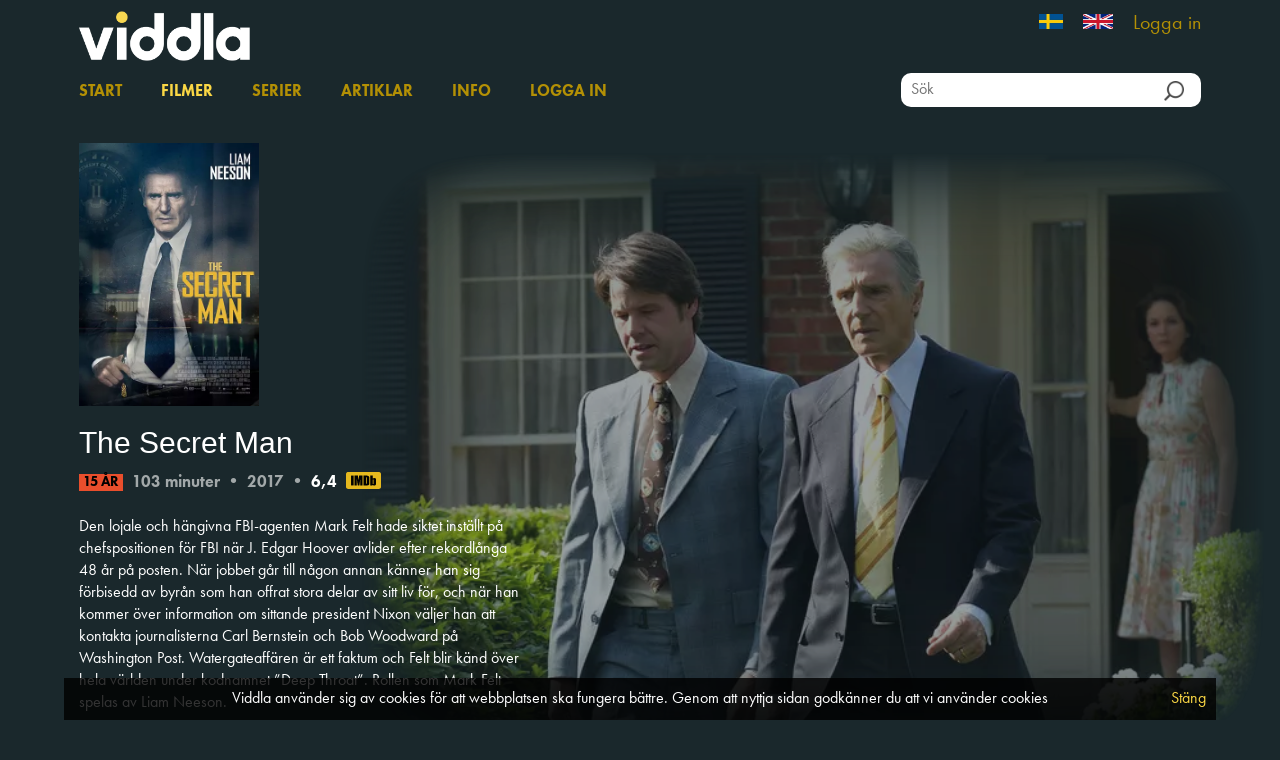

--- FILE ---
content_type: text/html; charset=utf-8
request_url: https://www.viddla.se/film/5541626
body_size: 7898
content:
<!DOCTYPE html>
<html lang="sv">
<head>
    <meta charset="utf-8" />
    <meta name="viewport" content="width=device-width, initial-scale=1.0">
    <meta name="apple-mobile-web-app-capable" />
    <meta name="apple-itunes-app" content="app-id=1280439990, app-argument=https://www.viddla.se/viddlase/film/5541626">
    <title>The Secret Man -  Viddla </title>

        <link rel="icon" href="/favicon_VI.ico?v=5" />


    <script>
        const GlobalConfig = {
            PortalName: 'ViddlaSE',
            RelativeRootUrl: '/'
        }
    </script>
    <link href="/viddlase/bundles/css?v=79uJ7igO25eGScneWnArYpXLg6qpocL0SIQX_hjgFQc1" rel="stylesheet"/>

    <script src="/viddlase/bundles/modernizr?v=w9fZKPSiHtN4N4FRqV7jn-3kGoQY5hHpkwFv5TfMrus1"></script>

    
        <meta property="og:image" content="https://nfimageservice.azureedge.net/image/e9b349ef-4db7-4c49-b251-af60e583f5fd?width=720&height=480" />
    <link href="/viddlase/bundles/cssfilm?v=mNHlgO1OvT3kuO_ibPOwxoRYtkas6RtpVcjbdEnVb_81" rel="stylesheet"/>

    <link href="/viddlase/bundles/cssfilmposter?v=" rel="stylesheet"/>

    <meta name="description" content="Den lojale och h&#228;ngivna FBI-agenten Mark Felt hade siktet inst&#228;llt p&#229; chefspositionen f&#246;r FBI n&#228;r J. Edgar Hoover avlider efter rekordl&#229;nga 48 &#229;r p&#229; posten. N&#228;r jobbet g&#229;r till n&#229;gon annan k&#228;nner han sig f&#246;rbisedd av byr&#229;n som han offrat stora delar av sitt liv f&#246;r, och n&#228;r han kommer &#246;ver information om sittande president Nixon v&#228;ljer han att kontakta journalisterna Carl Bernstein och Bob Woodward p&#229; Washington Post. Watergateaff&#228;ren &#228;r ett faktum och Felt blir k&#228;nd &#246;ver hela v&#228;rlden under kodnamnet ”Deep Throat”. Rollen som Mark Felt spelas av Liam Neeson.
" />

    <script type="text/javascript">
        var appInsights = window.appInsights ||
            function (config) {
                function r(config) {
                    t[config] = function () {
                        var i = arguments;
                        t.queue.push(function () { t[config].apply(t, i) })
                    }
                }

                var t = { config: config };
                const u = document;
                const e = window;
                const o = 'script';
                const s = u.createElement(o);
                var i,
                    f;
                for (s.src = config.url || '//az416426.vo.msecnd.net/scripts/a/ai.0.js', u.getElementsByTagName(o)[0].parentNode.appendChild(s), t.cookie = u.cookie, t.queue = [], i = ['Event', 'Exception', 'Metric', 'PageView', 'Trace', 'Ajax']; i.length;) r(`track${i.pop()}`);
                return r('setAuthenticatedUserContext'), r('clearAuthenticatedUserContext'), config.disableExceptionTracking ||
                    (i = 'onerror', r(`_${i}`), f = e[i], e[i] = function (config, r, u, e, o) {
                        const s = f && f(config, r, u, e, o);
                        return s !== !0 && t[`_${i}`](config, r, u, e, o), s
                    }), t;
            }({
                instrumentationKey: 'ccdd89f7-ad45-49f4-a282-5fdf189ef16a'
            });

        window.appInsights = appInsights;
        appInsights.trackPageView();
    </script>

        <!-- Google Tag Manager -->
        <script>
            (function(w, d, s, l, i) {
                w[l] = w[l] || [];
                w[l].push({
                    'gtm.start':
                        new Date().getTime(),
                    event: 'gtm.js'
                });
                const f = d.getElementsByTagName(s)[0];
                const j = d.createElement(s);
                const dl = l != 'dataLayer' ? `&l=${l}` : '';
                j.async = true;
                j.src =
                    `https://www.googletagmanager.com/gtm.js?id=${i}${dl}`;
                f.parentNode.insertBefore(j, f);
            })(window, document, 'script', 'dataLayer', 'GTM-KSNGXLT');
        </script>
        <!-- End Google Tag Manager -->

    <script src="/viddlase/bundles/jquery?v=DQaHtGgsgh-cwwRZxGj2iobPjmAa_lJ4HXoP6O3SkjA1"></script>

    <script src="/viddlase/bundles/jqueryval?v=lkXtPQ_FgUZyXRuqz01GCmiDJ4Yd4gSgiKcFCdthE8g1"></script>

    <script src="/viddlase/bundles/jqueryui?v=JMScvofeq9OV3BS3HkXTHgR0aOMyBozm71_r0bNYO8w1"></script>

    <script src="/viddlase/bundles/jqueryautocomplete?v=lYT40tASOMAvz2RZjcDcHAUoJAmOlxG_5ZixUehrHMI1"></script>

    <script src="/viddlase/bundles/bootstrap?v=2Fz3B0iizV2NnnamQFrx-NbYJNTFeBJ2GM05SilbtQU1"></script>

    <script src="/viddlase/bundles/slick?v=d9feh15Kzd3gWlITM1gq4urx3RSBJZvTHcd5cGj5xCs1"></script>

</head>
<body>
    <style>
    li.log-on-off > * {
        color: #B39005;
        font-size: 20px;
    }
    li.log-on-off:hover > * {
        color: #FAD745;
    }
    </style>
    <script>
    (function(i,s,o,g,r,a,m){i['GoogleAnalyticsObject']=r;i[r]=i[r]||function(){
            (i[r].q=i[r].q||[]).push(arguments)},i[r].l=1*new Date();a=s.createElement(o),
            m=s.getElementsByTagName(o)[0];a.async=1;a.src=g;m.parentNode.insertBefore(a,m)
    })(window,document,'script','https://www.google-analytics.com/analytics.js','ga');
 
    ga('create', 'UA-100331432-1', 'auto');
    ga('send', 'pageview');
 
</script>

    
        <!-- Google Tag Manager (noscript) -->
        <noscript>
            <iframe src="https://www.googletagmanager.com/ns.html?id=GTM-KSNGXLT"
                    height="0" width="0" style="display: none; visibility: hidden" title="gtm">
            </iframe>
        </noscript>
        <!-- End Google Tag Manager (noscript) -->

    <div id="wrapper">
        <div id="header">
            <div id="header-inner">
                <div class="container top">
                    <a class="logo-wrap" href="/">

                            <img class="logo" src="/Content/Images/Viddla-logo.png" alt="Viddla" />
                    </a>
                <ul class="lang-wrap">
                        <li   class="selected"  >
                            <a href="/Home/SetCulture?culture=sv-SE">

                                <img src="/Content/Images/flag-se.jpg" alt="Svensk" class="flag" />
                            </a>
                        </li>
                        <li >
                            <a href="/Home/SetCulture?culture=en-GB">

                                <img src="/Content/Images/flag-en.jpg" alt="English" class="flag" />
                            </a>
                        </li>
                                            <li class="log-on-off">
<a href="/Account/Login">Logga in</a>                        </li>
                </ul>
                </div>
                <div class="container menu-wrap section">
                    <ul class="menu">
                            <li><a href="/">Start</a></li>
                        <li><a class="current" href="/films">Filmer</a></li>
                            <li><a href="/series">Serier</a></li>
                                                    <li><a href="/news">Artiklar</a></li>
                        <li><a href="/info">Info</a></li>
                                    <li><a href="/Account/Login">Logga in</a></li>
                    </ul>

                    <div id="search-outer">
                        <span class="search-wrap">
                            <input type="hidden" id="search-head-base" value="/films" />
                            <input id="search-head" type="text" class="search-input" placeholder="S&#246;k" />
                            <input id="search-btn-head" type="button" class="search-btn" />
                        </span>
                    </div>


                </div>
            </div>
        </div>

        <div id="content">
            




<div class="container body-content">
    <div class="film-spot">
            <img class="poster" loading="lazy" src="https://nfimageservice.azureedge.net/image/e9b349ef-4db7-4c49-b251-af60e583f5fd?width=720&height=480&fade=10&fluf=50" alt="Screen" />
    </div>

    <div class="wrap">
        <div class="left">
            <div class="poster-wrap">
                        <img id="film-bookmark" style="display: none" class="bookmark" src="/Content/Images/Bookmark.png" alt="Bookmark" />
                    <img class="poster" loading="lazy" src="https://nfimageservice.azureedge.net/image/d287eda1-9bc8-4361-b417-15dc1ad8eb36?width=400" alt="Poster" />
            </div>

            <div class="group">
                <h2>
                    The Secret Man


                </h2>
                <div class="meta-wrap">

                    <span class="film-cens a15">15 år</span>
                        <span class="meta-field">103 minuter</span>
                            <span class="sep">&bull;</span>
                        <span class="meta-field">2017</span>

                        <span class="sep">&bull;</span>
                        <span class="meta-field meta-imdb-rating">6,4</span>
                        <span class="meta-imdb-logo">
                            <a href="https://www.imdb.com/title/tt5175450/" target="_blank">
                                <img src="/Content/Images/imdb-logo.svg" alt="IMDb logo" />
                            </a>
                        </span>
                </div>
                <p>Den lojale och h&auml;ngivna FBI-agenten Mark Felt hade siktet inst&auml;llt p&aring; chefspositionen f&ouml;r FBI n&auml;r J. Edgar Hoover avlider efter rekordl&aring;nga 48 &aring;r p&aring; posten. N&auml;r jobbet g&aring;r till n&aring;gon annan k&auml;nner han sig f&ouml;rbisedd av byr&aring;n som han offrat stora delar av sitt liv f&ouml;r, och n&auml;r han kommer &ouml;ver information om sittande president Nixon v&auml;ljer han att kontakta journalisterna Carl Bernstein och Bob Woodward p&aring; Washington Post. Watergateaff&auml;ren &auml;r ett faktum och Felt blir k&auml;nd &ouml;ver hela v&auml;rlden under kodnamnet &rdquo;Deep Throat&rdquo;. Rollen som Mark Felt spelas av Liam Neeson.</p>

            </div>

            <div class="play-wrap group">
                    <div style="font-style: italic; font-weight: bold; margin-bottom: 1rem;">


                        Filmen &#228;r inte tillg&#228;nglig f&#246;r uppspelning utanf&#246;r Sverige

                    </div>
            </div>

            <div class="details-wrap group">
                <table>
                        <tr class="detail-wrap">
                            <td class="title">Kategori:</td>
                            <td class="value">Spelfilm</td>
                        </tr>
                        <tr class="detail-wrap">
                            <td class="title">Genre:</td>
                            <td class="value">Biografi, drama, historia, thriller</td>
                        </tr>
                        <tr class="detail-wrap">
                            <td class="title">Regiss&#246;r:</td>
                            <td class="value"><a href='/films?q=Peter Landesman'>Peter Landesman</a></td>
                        </tr>
                        <tr class="detail-wrap">
                            <td class="title">Sk&#229;despelare:</td>
                            <td class="value"><a href='/films?q=Liam Neeson'>Liam Neeson</a>, <a href='/films?q=Diane Lane'>Diane Lane</a>, <a href='/films?q=Marton Csokas'>Marton Csokas</a>, <a href='/films?q=Tony Goldwyn'>Tony Goldwyn</a>, <a href='/films?q=Ike Barinholtz'>Ike Barinholtz</a></td>
                        </tr>
                        <tr class="detail-wrap">
                            <td class="title">Land:</td>
                            <td class="value"><a href='/films?q=USA'>USA</a></td>
                        </tr>
                        <tr class="detail-wrap">
                            <td class="title">Spr&#229;k:</td>
                            <td class="value"><a href='/films?q=Engelska'>Engelska</a></td>
                        </tr>
                </table>
            </div>
        </div>

            <br style="clear: both;" />

    </div>

    <div class="film-links-wrap">
        
<div class="social-icons">
    Dela
    <a href="https://www.facebook.com/sharer/sharer.php?u=https%3a%2f%2fwww.viddla.se%2ffilm%2f5541626" target="_blank" class="social-wrap">
        <img class="social-icon" src="/Content/Images/viddla_fb_icon.png" alt="Facebook" />
    </a>
    <a href="https://twitter.com/intent/tweet/?url=https%3a%2f%2fwww.viddla.se%2ffilm%2f5541626" target="_blank" class="social-wrap">
        <img class="social-icon" src="/Content/Images/logo-blank-X-v2.png" alt="Twitter" />
    </a>
    <a href="mailto:?subject=Tips! Jag tycker du ska se The Secret Man p&#229; Viddla&body=Jag vill tipsa om filmen https://www.viddla.se/film/5541626" class="social-wrap">
        <img class="social-icon" src="/Content/Images/viddla_mail_icon.png" alt="Mail" />
    </a>
</div>
    </div>

        <div class="carousel-wrap">
            <h3>Liknande filmer</h3>
            <div class="carousel">
                        <div class="film-wrap">
                            <a href="/film/5556044">
                                    <img class="poster" loading="lazy" src="https://nfimageservice.azureedge.net/image/25661efa-9847-469a-9cd4-7748eab27ec6?width=400" alt="Charlie says Poster" />
                                <span class="title">Charlie says</span>
                            </a>
                        </div>
                        <div class="film-wrap">
                            <a href="/film/5419848">
                                    <img class="poster" loading="lazy" src="https://nfimageservice.azureedge.net/image/687addad-3e36-4446-be36-5ab2189b5cc7?width=400" alt="All Good Things Poster" />
                                <span class="title">All Good Things</span>
                            </a>
                        </div>
                        <div class="film-wrap">
                            <a href="/film/5658935">
                                    <img class="poster" loading="lazy" src="https://nfimageservice.azureedge.net/image/1dbf3a34-59e5-4432-afdd-4c1d1d9db517?width=400" alt="Flykten fr&#229;n Stalins D&#246;dsl&#228;ger Poster" />
                                <span class="title">Flykten fr&#229;n Stalins D&#246;dsl&#228;ger</span>
                            </a>
                        </div>
                        <div class="film-wrap">
                            <a href="/film/5551113">
                                    <img class="poster" loading="lazy" src="https://nfimageservice.azureedge.net/image/d7fd1468-4ea8-4b43-8c22-ab0055807978?width=400" alt="Te Ata Poster" />
                                <span class="title">Te Ata</span>
                            </a>
                        </div>
                        <div class="film-wrap">
                            <a href="/film/5540198">
                                    <img class="poster" loading="lazy" src="https://nfimageservice.azureedge.net/image/63018d4a-241a-47a4-b379-b5887d418da7?width=400" alt="LBJ Poster" />
                                <span class="title">LBJ</span>
                            </a>
                        </div>
                        <div class="film-wrap">
                            <a href="/film/5600709">
                                    <img class="poster" loading="lazy" src="https://nfimageservice.azureedge.net/image/c51a6e95-55d4-41d6-b536-1da43f97cce4?width=400" alt="Mr. Jones Poster" />
                                <span class="title">Mr. Jones</span>
                            </a>
                        </div>
                        <div class="film-wrap">
                            <a href="/film/5701824">
                                    <img class="poster" loading="lazy" src="https://nfimageservice.azureedge.net/image/c9dfa6bc-3058-4e82-9d79-52c1cedfe6bb?width=400" alt="Worth Poster" />
                                <span class="title">Worth</span>
                            </a>
                        </div>
                        <div class="film-wrap">
                            <a href="/film/5652361">
                                    <img class="poster" loading="lazy" src="https://nfimageservice.azureedge.net/image/9a4f8343-00a3-4fc9-9de2-cf90199ed39f?width=400" alt="Tesla Poster" />
                                <span class="title">Tesla</span>
                            </a>
                        </div>
                        <div class="film-wrap">
                            <a href="/film/5625843">
                                    <img class="poster" loading="lazy" src="https://nfimageservice.azureedge.net/image/945d16dc-07d2-47e7-b6fa-b938ff6b098f?width=400" alt="Serenity Poster" />
                                <span class="title">Serenity</span>
                            </a>
                        </div>
                        <div class="film-wrap">
                            <a href="/film/5701814">
                                    <img class="poster" loading="lazy" src="https://nfimageservice.azureedge.net/image/b087169d-686e-4356-a814-3c75cb3510cc?width=400" alt="Benedetta Poster" />
                                <span class="title">Benedetta</span>
                            </a>
                        </div>
                        <div class="film-wrap">
                            <a href="/film/5757107">
                                    <img class="poster" loading="lazy" src="https://nfimageservice.azureedge.net/image/3d38b553-cec9-4b54-9b44-29eb05dcd5b4?width=400" alt="Notre-Dame brinner  Poster" />
                                <span class="title">Notre-Dame brinner </span>
                            </a>
                        </div>
                        <div class="film-wrap">
                            <a href="/film/5645285">
                                    <img class="poster" loading="lazy" src="https://nfimageservice.azureedge.net/image/2a62d29f-30ae-4eaa-b44d-d7d486b27cf1?width=400" alt="American animals Poster" />
                                <span class="title">American animals</span>
                            </a>
                        </div>
                        <div class="film-wrap">
                            <a href="/film/5538528">
                                    <img class="poster" loading="lazy" src="https://nfimageservice.azureedge.net/image/5e8c9f01-7c40-4694-8f46-119c0a3ad73b?width=400" alt="The truth matters Poster" />
                                <span class="title">The truth matters</span>
                            </a>
                        </div>
                        <div class="film-wrap">
                            <a href="/film/5784424">
                                    <img class="poster" loading="lazy" src="https://nfimageservice.azureedge.net/image/c9b4f83f-314f-4ca9-9a16-8a42c12bb96a?width=400" alt="Hotel Mumbai Poster" />
                                <span class="title">Hotel Mumbai</span>
                            </a>
                        </div>
                        <div class="film-wrap">
                            <a href="/film/5540165">
                                    <img class="poster" loading="lazy" src="https://nfimageservice.azureedge.net/image/6f03ed5e-7d40-4cca-83ff-3421b2894f2d?width=400" alt="Into the fire Poster" />
                                <span class="title">Into the fire</span>
                            </a>
                        </div>
                        <div class="film-wrap">
                            <a href="/film/5539492">
                                    <img class="poster" loading="lazy" src="https://nfimageservice.azureedge.net/image/87ceeef5-0f7e-4b4d-aa14-0d715a8abf45?width=400" alt="Good time Poster" />
                                <span class="title">Good time</span>
                            </a>
                        </div>
                        <div class="film-wrap">
                            <a href="/film/5660299">
                                    <img class="poster" loading="lazy" src="https://nfimageservice.azureedge.net/image/38ff0bf9-6d32-4ac0-8f6d-c3c17c62cd56?width=400" alt="Shirley Poster" />
                                <span class="title">Shirley</span>
                            </a>
                        </div>
                        <div class="film-wrap">
                            <a href="/film/5589084">
                                    <img class="poster" loading="lazy" src="https://nfimageservice.azureedge.net/image/35c50679-06ac-4ec8-86fc-d5378513ccbb?width=400" alt="Brevb&#228;raren som byggde ett palats Poster" />
                                <span class="title">Brevb&#228;raren som byggde ett palats</span>
                            </a>
                        </div>
            </div>
        </div>
</div>


<div id="spinner-wrap" style="background-color: rgba(0, 0, 0, 0.5); display: none; height: 100%; left: 0; position: fixed; top: 0; width: 100%; z-index: 99999;">
    <div class="inner" style="margin-top: 10rem; text-align: center;">
        <img src="/Content/Images/spinner.svg" alt="Loading" />
    </div>
</div>

<script type="text/javascript">
    function callCheckLibraryAvailability(libraryHash, callback) {
        $.ajax({
            type: "POST",
            url: '/Films/CheckLibraryAccess',
            data: '{"hash": "' + libraryHash + '", "burkId": 5541626}',
            contentType: 'application/json',
            dataType: 'json',
            success: function(data) {
                callback(data);
            },
            error: function(data) {
                console.log("Error checking library availability!");
            }
        });
    }
</script>

        </div>

        <div id="cookie-info-wrap">
    <div id="cookie-info-inner">
        <div class="info">

            Viddla anv&#228;nder sig av cookies f&#246;r att webbplatsen ska fungera b&#228;ttre. Genom att nyttja sidan godk&#228;nner du att vi anv&#228;nder cookies

            <a class="cookie-close" href="#">St&#228;ng</a>
        </div>
    </div>
</div>

        <footer>

            <div class="container">
                <div class="info">
                        <span class="footer-item">
                            <a href="https://www.norgesfilm.no/" target="_blank">
                                <img src="/Content/Images/norgesfilm-invert-rgb.svg" height="13px" alt="Norgesfilm" class="logo" />
                            </a>
                        </span>
                        <span class="footer-item">
                            <a href="https://norgesfilm.no/en/personvernerklaering/" target="_blank">
                                Personuppgiftspolicy
                            </a>
                        </span>
                        <span class="footer-item">
                            <a href="https://norgesfilm.no/en/bruk-av-informasjonskapsler-cookies-i-vare-strommetjenester/" target="_blank">
                                Cookies
                            </a>
                        </span>
                        <a href="https://www.facebook.com/viddla/" target="_blank" class="social-wrap">
                            <img class="social-icon" src="/Content/Images/viddla_fb_icon.png" alt="Facebook" />
                        </a>
                        <a href="https://www.instagram.com/viddla.se/" target="_blank" class="social-wrap">
                            <img class="social-icon" src="/Content/Images/viddla_insta_icon.png" alt="Instagram" />
                        </a>
                        <a href="https://twitter.com/viddla_se" target="_blank" class="social-wrap">
                            <img class="social-icon" src="/Content/Images/logo-blank-X-v2.png" alt="Twitter" />
                        </a>

                </div>
            </div>
        </footer>
    </div>

    <script src="/viddlase/Scripts/ckinfo.js"></script>

    <script src="/viddlase/Scripts/Site.js"></script>

    <script src="/viddlase/Scripts/Toggle.js"></script>

    <script src="/viddlase/Scripts/url.js"></script>

    
    <script type="text/javascript">
        $(document).on('keydown', '.auth-form-js input, .auth-form-js select', function (e) {
            if (e.key === 'Enter') {
                e.preventDefault();                  // don’t insert a newline or close only the dropdown
                $(this).closest('form').trigger('submit');
            }
        });

        function playFilm(playbackToken) {
            var webUrl = "/Films/Play/5541626?trailer=False" + "&token=" + playbackToken;
            play(webUrl);
        }

        function playTrailer() {
            var webUrl = "/Films/Play/5541626?trailer=True";
            play(webUrl);
        }

        function play(webUrl) {
            window.location = webUrl;
        }
    </script>

    <script src="/viddlase/bundles/film?v=FENmV92WCFez6dmCCpL5ucYDfStEz8QGsa6WCXeH2-k1"></script>


</body>
</html>

--- FILE ---
content_type: text/css; charset=utf-8
request_url: https://www.viddla.se/viddlase/bundles/cssfilm?v=mNHlgO1OvT3kuO_ibPOwxoRYtkas6RtpVcjbdEnVb_81
body_size: 1803
content:
@font-face{font-family:'FuturaPT-Heavy';src:url(/viddlase/fonts/Futura-webfonts/32FF08_0_0.eot);src:url(/viddlase/fonts/Futura-webfonts/32FF08_0_0.eot?#iefix) format('embedded-opentype'),url(/viddlase/fonts/Futura-webfonts/32FF08_0_0.woff2) format('woff2'),url(/viddlase/fonts/Futura-webfonts/32FF08_0_0.woff) format('woff'),url(/viddlase/fonts/Futura-webfonts/32FF08_0_0.ttf) format('truetype')}@font-face{font-family:'FuturaPT-Book';src:url(/viddlase/fonts/Futura-webfonts/32FF08_1_0.eot);src:url(/viddlase/fonts/Futura-webfonts/32FF08_1_0.eot?#iefix) format('embedded-opentype'),url(/viddlase/fonts/Futura-webfonts/32FF08_1_0.woff2) format('woff2'),url(/viddlase/fonts/Futura-webfonts/32FF08_1_0.woff) format('woff'),url(/viddlase/fonts/Futura-webfonts/32FF08_1_0.ttf) format('truetype')}.item.film,.film-wrap,.poster-wrap{position:relative}.film img.bookmark,.film-wrap img.bookmark,.poster-wrap img.bookmark{position:absolute;top:-9px;left:20px;width:4rem;z-index:10}@font-face{font-family:'FuturaPT-Heavy';src:url(/viddlase/fonts/Futura-webfonts/32FF08_0_0.eot);src:url(/viddlase/fonts/Futura-webfonts/32FF08_0_0.eot?#iefix) format('embedded-opentype'),url(/viddlase/fonts/Futura-webfonts/32FF08_0_0.woff2) format('woff2'),url(/viddlase/fonts/Futura-webfonts/32FF08_0_0.woff) format('woff'),url(/viddlase/fonts/Futura-webfonts/32FF08_0_0.ttf) format('truetype')}@font-face{font-family:'FuturaPT-Book';src:url(/viddlase/fonts/Futura-webfonts/32FF08_1_0.eot);src:url(/viddlase/fonts/Futura-webfonts/32FF08_1_0.eot?#iefix) format('embedded-opentype'),url(/viddlase/fonts/Futura-webfonts/32FF08_1_0.woff2) format('woff2'),url(/viddlase/fonts/Futura-webfonts/32FF08_1_0.woff) format('woff'),url(/viddlase/fonts/Futura-webfonts/32FF08_1_0.ttf) format('truetype')}body{background-image:none}#content{position:relative}.body-content{position:relative}.film-spot{position:absolute;top:0;right:-5%;width:100%;min-height:20rem;text-align:right;z-index:-1}.film-spot>img{width:80%;opacity:.7;margin-bottom:3rem}.body-content>.wrap{background-size:contain;background-repeat:no-repeat;background-position:right;margin-bottom:3rem}.carousel-wrap{margin-top:0!important}.container>.wrap>.left{width:40%}.container>.wrap>.right>div{margin-bottom:2rem}.poster-wrap img{max-height:400px;max-width:40%}.meta-wrap{margin-bottom:2rem;font-family:FuturaPT-Heavy;color:#a2a8a9}@media(max-width:374px){.meta-wrap{font-size:1.25rem}}@media(min-width:375px)and (max-width:767px){.meta-wrap{font-size:1.5rem}}.meta-wrap>.meta-imdb-rating{color:#fff}.meta-wrap>.meta-imdb-logo img{margin-left:.5rem}@media(max-width:374px){.meta-wrap>.meta-imdb-logo img{margin-top:-.2rem;width:3.25rem}}@media(min-width:375px)and (max-width:767px){.meta-wrap>.meta-imdb-logo img{margin-top:-.3rem;width:3.5rem}}@media(min-width:768px){.meta-wrap>.meta-imdb-logo img{margin-top:-.4rem;width:3.5rem}}.play-symbol{margin-left:1rem;vertical-align:middle;font-size:130%}.detail-wrap td{padding:.5rem 0;vertical-align:top}.detail-wrap .title{font-family:FuturaPT-Heavy;min-width:12rem}.detail-wrap .value{padding-left:1rem}.carousel-wrap h3{text-align:center;text-transform:uppercase;font-family:FuturaPT-Heavy;color:#757575;margin-bottom:3rem}.confirm-age-header{font-size:120%;font-family:FuturaPT-Heavy;display:block}.confirm-age-subheader{font-size:90%;font-weight:normal}.meta-wrap span{vertical-align:middle}.film-cens-fi,.content-symbol{height:30px}.rent-warn{font-style:italic;color:#d50}.film-links-wrap{margin:-1em 0 0 0;padding-bottom:.8rem}.film-links-wrap>div,#user-lists-wrap>div{display:inline}.fav-wrap,.custom-lists-wrap{border-left:1px solid #a2a8a9;margin-left:1rem;padding-left:1rem}@-webkit-keyframes fadeIn{from{opacity:0}to{opacity:.4}}@-moz-keyframes fadeIn{from{opacity:0}to{opacity:.4}}@keyframes fadeIn{from{opacity:0}to{opacity:.4}}#background-image{background-size:cover;position:fixed;top:0;left:0;width:100%;height:100%;-ms-opacity:0;opacity:0;-webkit-animation:fadeIn ease-in 1;-moz-animation:fadeIn ease-in 1;animation:fadeIn ease-in 1;-webkit-animation-fill-mode:forwards;-moz-animation-fill-mode:forwards;animation-fill-mode:forwards;-webkit-animation-duration:3s;-moz-animation-duration:3s;animation-duration:3s;-webkit-animation-delay:.1s;-moz-animation-delay:.1s;animation-delay:.1s}#auth-form .modal-footer.disabled-info{background-color:#1a282c;color:#fad745;border:none;box-shadow:0 0 4px #1a282c;margin-left:15px;margin-right:15px}@media(max-width:1200px){.container>.wrap>.left{width:50%}}@media(max-width:700px){#content .container{margin-top:0}.container>.wrap>.left,.container>.wrap>.right{width:100%;float:none}.film-spot{width:100%;position:relative;margin:0 auto;min-height:6rem;left:0;right:0}.film-spot>img{width:100%;opacity:.7;margin-bottom:0}.play-wrap{left:0;width:100%}.poster-wrap{display:none}}@media(max-width:500px){.film-spot{display:none}.poster-wrap{display:inherit;width:100%;position:relative;margin:0 auto}.poster-wrap img{max-width:50%}#user-lists-wrap{display:block;margin-top:1rem}.fav-wrap{border:none;margin-left:0;padding-left:0}}@font-face{font-family:'FuturaPT-Heavy';src:url(/viddlase/fonts/Futura-webfonts/32FF08_0_0.eot);src:url(/viddlase/fonts/Futura-webfonts/32FF08_0_0.eot?#iefix) format('embedded-opentype'),url(/viddlase/fonts/Futura-webfonts/32FF08_0_0.woff2) format('woff2'),url(/viddlase/fonts/Futura-webfonts/32FF08_0_0.woff) format('woff'),url(/viddlase/fonts/Futura-webfonts/32FF08_0_0.ttf) format('truetype')}@font-face{font-family:'FuturaPT-Book';src:url(/viddlase/fonts/Futura-webfonts/32FF08_1_0.eot);src:url(/viddlase/fonts/Futura-webfonts/32FF08_1_0.eot?#iefix) format('embedded-opentype'),url(/viddlase/fonts/Futura-webfonts/32FF08_1_0.woff2) format('woff2'),url(/viddlase/fonts/Futura-webfonts/32FF08_1_0.woff) format('woff'),url(/viddlase/fonts/Futura-webfonts/32FF08_1_0.ttf) format('truetype')}.carousel-wrap{margin-top:3rem;border-top:1px solid #a2a8a9;padding:2rem 0}.carousel-wrap h3{text-align:center;text-transform:uppercase;font-family:FuturaPT-Heavy;color:#757575;margin-bottom:3rem}.carousel{position:relative}.slick-dots{position:absolute;top:0;height:2.5rem}.slick-list{padding-top:4rem}.film-wrap{display:inline-block;text-align:center;margin-bottom:3rem}.film-wrap .poster{margin:0 auto;width:100%;padding:0 1rem}.film-wrap .title{display:block;text-align:center;padding:0 1rem;font-size:130%;margin:1.5rem 0 0}.film-wrap a{color:#fff;transition:color .3s}.film-wrap a:hover{text-decoration:none;color:#fad745}

--- FILE ---
content_type: application/x-javascript
request_url: https://www.viddla.se/viddlase/Scripts/Site.js
body_size: 615
content:
$(function() {
    setupSearch();
});

function setupSearch() {
    $("#search-head").keypress(function(event) {
        if (event.which === 13) {
            doSiteSearch();
        }
    });
    $("#search-btn-head").click(function() {
        doSiteSearch();
    });
}

function doSiteSearch() {
    var term = $("#search-head").val();

    if (term === "") {
        return;
    }

    window.location.href = $("#search-head-base").val() + "?q=" + term + "&t=site";
}

function getAsAbsoluteUrl(path) {
    var getUrl = window.location;
    var base;

    if (getUrl.host.indexOf("localhost") === -1) {
        base = getUrl.protocol + "//" + getUrl.host + "/";
        var pathName = getUrl.pathname.split('/')[1];
        if (pathName != "films") {
            base += pathName;
        }
    } else {
        // Localhost
        base = getUrl.protocol + "//" + getUrl.host;
    }

    //if (!path.startsWith("/")) {//Not supported by IE
    if (path.indexOf("/", 0) !== 0) {
        path = "/" + path;
    }

    return base + path;
}